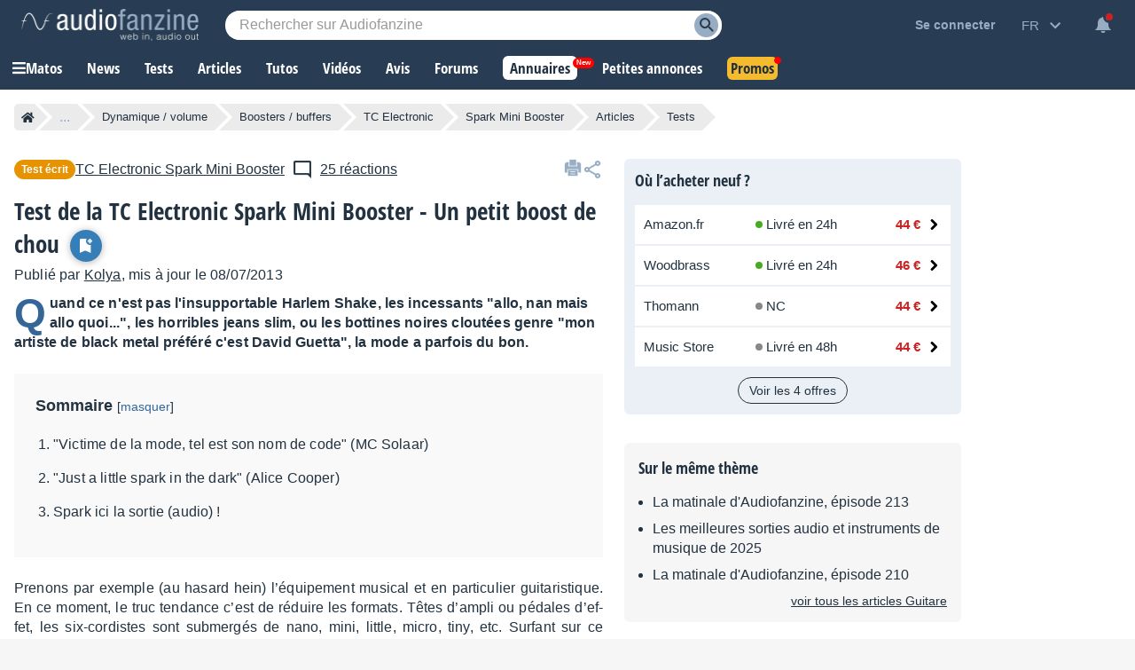

--- FILE ---
content_type: text/html; charset=utf-8
request_url: https://www.google.com/recaptcha/api2/aframe
body_size: 265
content:
<!DOCTYPE HTML><html><head><meta http-equiv="content-type" content="text/html; charset=UTF-8"></head><body><script nonce="PdTrRmRi5taeweNvcnX9Og">/** Anti-fraud and anti-abuse applications only. See google.com/recaptcha */ try{var clients={'sodar':'https://pagead2.googlesyndication.com/pagead/sodar?'};window.addEventListener("message",function(a){try{if(a.source===window.parent){var b=JSON.parse(a.data);var c=clients[b['id']];if(c){var d=document.createElement('img');d.src=c+b['params']+'&rc='+(localStorage.getItem("rc::a")?sessionStorage.getItem("rc::b"):"");window.document.body.appendChild(d);sessionStorage.setItem("rc::e",parseInt(sessionStorage.getItem("rc::e")||0)+1);localStorage.setItem("rc::h",'1768913677483');}}}catch(b){}});window.parent.postMessage("_grecaptcha_ready", "*");}catch(b){}</script></body></html>

--- FILE ---
content_type: application/javascript; charset=utf-8
request_url: https://fundingchoicesmessages.google.com/f/AGSKWxXk6ghUZrxuhTSba4spo9OmsrFynL0vMMnf3bzTBxrl3wR6P8seQZiBRegx96V1lOqt1Zhjt_quR1hnEZKJ41yCc7Az3lm29FgnhrS62LmOiW-BpSngnUGG4hLhUfP1iLCyveC8kfbc0HFuF4BdenBIFEuE_UuHgTw3kNOzxVAN-N1f78WpdR4z59GS/_/adgear.js/adfox.-banner-ad-/ad336./banner_125x
body_size: -1291
content:
window['f2116a17-539f-43de-a902-403c546f4c94'] = true;